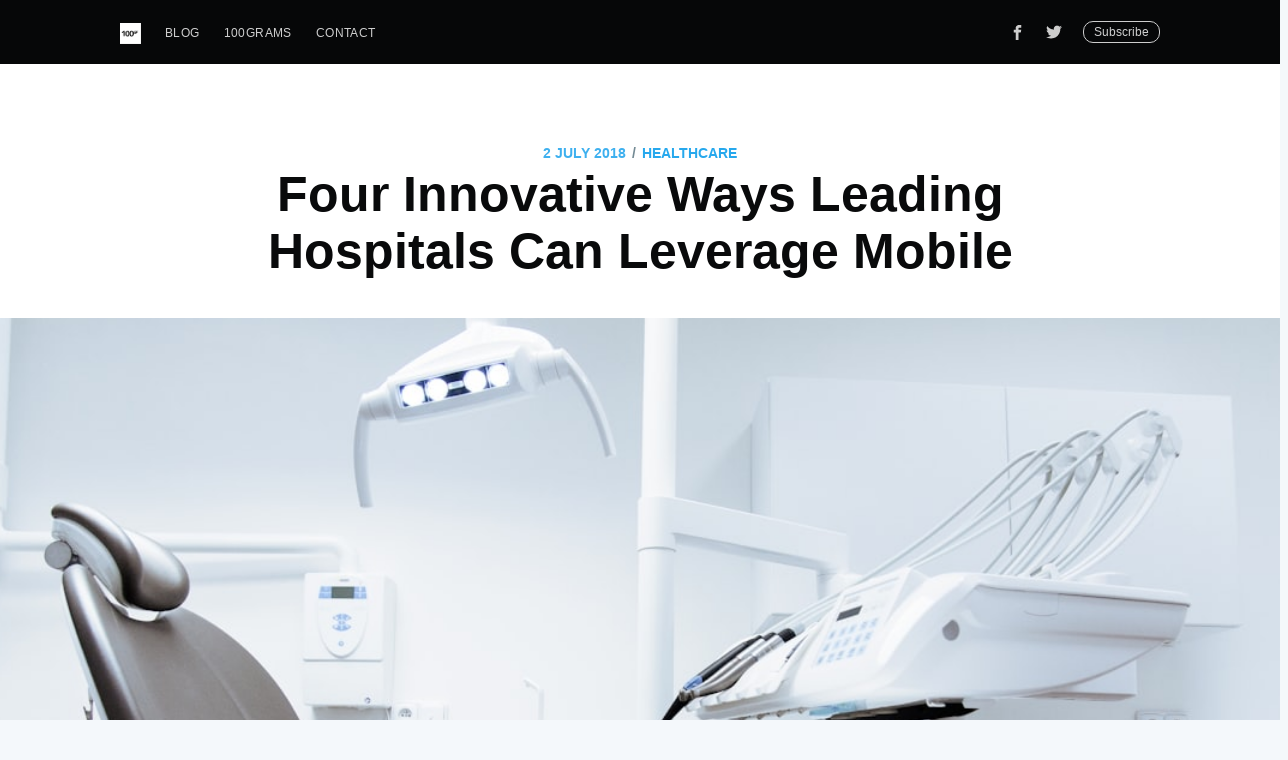

--- FILE ---
content_type: text/html; charset=utf-8
request_url: https://blog.100grams.io/four-innovative-ways-leading-hospitals-can-leverage-mobile/
body_size: 8106
content:
<!DOCTYPE html>
<html>
<head>

    <meta charset="utf-8" />
    <meta http-equiv="X-UA-Compatible" content="IE=edge" />

    <title>Four Innovative Ways Leading Hospitals Can Leverage Mobile</title>
    <meta name="HandheldFriendly" content="True" />
    <meta name="viewport" content="width=device-width, initial-scale=1.0" />

    <link rel="stylesheet" type="text/css" href="/assets/built/screen.css?v=80b5443223" />

    <meta name="viewport" content="width=device-width, initial-scale=1">
<link rel="stylesheet" href="https://cdnjs.cloudflare.com/ajax/libs/font-awesome/4.7.0/css/font-awesome.min.css">
<link rel="stylesheet" type="text/css" href="/assets/css/share.css?v=80b5443223">
<meta property="og:title" content="Four Innovative Ways Leading Hospitals Can Leverage Mobile" />
<meta property="og:type" content="article" />
<meta property="og:description" content="Healthcare is a rapidly changing industry, and this change is accelerated by the increasing use of mobile technology. Here, we will detail four innovative ways that leading hospitals can leverage mobile to increase both patient and provider satisfaction and boost revenues...."/>
  

    <meta name="description" content="Healthcare is a rapidly changing industry, and this change is accelerated by the increasing use of mobile technology. Here, we will detail four innovative ways that leading hospitals can leverage mobile to increase both patient and provider satisfaction and boost revenues." />
    <link rel="shortcut icon" href="/favicon.png" type="image/png" />
    <link rel="canonical" href="https://blog.100grams.io/four-innovative-ways-leading-hospitals-can-leverage-mobile/" />
    <meta name="referrer" content="no-referrer-when-downgrade" />
    <link rel="amphtml" href="https://blog.100grams.io/four-innovative-ways-leading-hospitals-can-leverage-mobile/amp/" />
    
    <meta property="og:site_name" content="100grams Blog" />
    <meta property="og:type" content="article" />
    <meta property="og:title" content="Four Innovative Ways Leading Hospitals Can Leverage Mobile" />
    <meta property="og:description" content="Healthcare is a rapidly changing industry, and this change is accelerated by the increasing use of mobile technology. Here, we will detail four innovative ways that leading hospitals can leverage mobile to increase both patient and provider satisfaction and boost revenues." />
    <meta property="og:url" content="https://blog.100grams.io/four-innovative-ways-leading-hospitals-can-leverage-mobile/" />
    <meta property="og:image" content="https://images.unsplash.com/photo-1486049252259-45184399c5b2?ixlib&#x3D;rb-0.3.5&amp;q&#x3D;80&amp;fm&#x3D;jpg&amp;crop&#x3D;entropy&amp;cs&#x3D;tinysrgb&amp;w&#x3D;1080&amp;fit&#x3D;max&amp;ixid&#x3D;eyJhcHBfaWQiOjExNzczfQ&amp;s&#x3D;a7a0dbb2cdf5dcf51011b379a6aa2b56" />
    <meta property="article:published_time" content="2018-07-02T13:00:00.000Z" />
    <meta property="article:modified_time" content="2018-08-01T14:32:39.000Z" />
    <meta property="article:tag" content="Healthcare" />
    
    <meta property="article:publisher" content="https://www.facebook.com/100gramsapps/" />
    <meta name="twitter:card" content="summary_large_image" />
    <meta name="twitter:title" content="Four Innovative Ways Leading Hospitals Can Leverage Mobile" />
    <meta name="twitter:description" content="Healthcare is a rapidly changing industry, and this change is accelerated by the increasing use of mobile technology. Here, we will detail four innovative ways that leading hospitals can leverage mobile to increase both patient and provider satisfaction and boost revenues." />
    <meta name="twitter:url" content="https://blog.100grams.io/four-innovative-ways-leading-hospitals-can-leverage-mobile/" />
    <meta name="twitter:image" content="https://images.unsplash.com/photo-1486049252259-45184399c5b2?ixlib&#x3D;rb-0.3.5&amp;q&#x3D;80&amp;fm&#x3D;jpg&amp;crop&#x3D;entropy&amp;cs&#x3D;tinysrgb&amp;w&#x3D;1080&amp;fit&#x3D;max&amp;ixid&#x3D;eyJhcHBfaWQiOjExNzczfQ&amp;s&#x3D;a7a0dbb2cdf5dcf51011b379a6aa2b56" />
    <meta name="twitter:label1" content="Written by" />
    <meta name="twitter:data1" content="Daniel Mountcastle" />
    <meta name="twitter:label2" content="Filed under" />
    <meta name="twitter:data2" content="Healthcare" />
    <meta name="twitter:site" content="@100gramsapps" />
    <meta property="og:image:width" content="1080" />
    <meta property="og:image:height" content="720" />
    
    <script type="application/ld+json">
{
    "@context": "https://schema.org",
    "@type": "Article",
    "publisher": {
        "@type": "Organization",
        "name": "100grams Blog",
        "logo": {
            "@type": "ImageObject",
            "url": "https://blog.100grams.io/content/images/2018/02/logoforblogw2-2.png",
            "width": 60,
            "height": 60
        }
    },
    "author": {
        "@type": "Person",
        "name": "Daniel Mountcastle",
        "image": {
            "@type": "ImageObject",
            "url": "https://blog.100grams.io/content/images/2018/05/Profile.png",
            "width": 250,
            "height": 263
        },
        "url": "https://blog.100grams.io/author/daniel/",
        "sameAs": []
    },
    "headline": "Four Innovative Ways Leading Hospitals Can Leverage Mobile",
    "url": "https://blog.100grams.io/four-innovative-ways-leading-hospitals-can-leverage-mobile/",
    "datePublished": "2018-07-02T13:00:00.000Z",
    "dateModified": "2018-08-01T14:32:39.000Z",
    "image": {
        "@type": "ImageObject",
        "url": "https://images.unsplash.com/photo-1486049252259-45184399c5b2?ixlib=rb-0.3.5&q=80&fm=jpg&crop=entropy&cs=tinysrgb&w=1080&fit=max&ixid=eyJhcHBfaWQiOjExNzczfQ&s=a7a0dbb2cdf5dcf51011b379a6aa2b56",
        "width": 1080,
        "height": 720
    },
    "keywords": "Healthcare",
    "description": "Healthcare is a rapidly changing industry, and this change is accelerated by the increasing use of mobile technology. Here, we will detail four innovative ways that leading hospitals can leverage mobile to increase both patient and provider satisfaction and boost revenues. ",
    "mainEntityOfPage": {
        "@type": "WebPage",
        "@id": "https://blog.100grams.io/"
    }
}
    </script>

    <script src="/public/ghost-sdk.min.js?v=80b5443223"></script>
<script>
ghost.init({
	clientId: "ghost-frontend",
	clientSecret: "dc596257fe05"
});
</script>
    <meta name="generator" content="Ghost 2.10" />
    <link rel="alternate" type="application/rss+xml" title="100grams Blog" href="https://blog.100grams.io/rss/" />
    <!-- Global site tag (gtag.js) - Google Analytics -->
<script async src="https://www.googletagmanager.com/gtag/js?id=UA-23800284-2"></script>
<script>
  window.dataLayer = window.dataLayer || [];
  function gtag(){dataLayer.push(arguments);}
  gtag('js', new Date());

  gtag('config', 'UA-23800284-2');
</script>

<!-- Global site tag (gtag.js) - Google Analytics -->
<script async src="https://www.googletagmanager.com/gtag/js?id=UA-23800284-4"></script>
<script>
window.dataLayer = window.dataLayer || [];
function gtag() { dataLayer.push(arguments); }
gtag('js', new Date());

gtag('config', 'UA-23800284-4');
</script>
<!-- Google Analytics -->
<script>
(function (i, s, o, g, r, a, m) {
  i['GoogleAnalyticsObject'] = r; i[r] = i[r] || function () {
    (i[r].q = i[r].q || []).push(arguments)
  }, i[r].l = 1 * new Date(); a = s.createElement(o),
    m = s.getElementsByTagName(o)[0]; a.async = 1; a.src = g; m.parentNode.insertBefore(a, m)
})(window, document, 'script', 'https://www.google-analytics.com/analytics.js', 'ga');

ga('create', 'UA-23800284-4', 'auto');
ga('send', 'pageview');
</script>
<!-- End Google Analytics -->

</head>
<body class="post-template tag-healthcare">

    <div class="site-wrapper">

        

<header class="site-header outer">
    <div class="inner">
        <nav class="site-nav">
    <div class="site-nav-left">
                <a class="site-nav-logo" href="https://blog.100grams.io"><img src="/content/images/2018/02/logoforblogw2-2.png" alt="100grams Blog" /></a>
            <ul class="nav" role="menu">
    <li class="nav-blog" role="menuitem"><a href="https://blog.100grams.io/">Blog</a></li>
    <li class="nav-100grams" role="menuitem"><a href="https://100grams.io">100grams</a></li>
    <li class="nav-contact" role="menuitem"><a href="https://blog.100grams.io/contact/">Contact</a></li>
</ul>

    </div>
    <div class="site-nav-right">
        <div class="social-links">
                <a class="social-link social-link-fb" href="https://www.facebook.com/100gramsapps/" target="_blank" rel="noopener"><svg xmlns="http://www.w3.org/2000/svg" viewBox="0 0 32 32"><path d="M19 6h5V0h-5c-3.86 0-7 3.14-7 7v3H8v6h4v16h6V16h5l1-6h-6V7c0-.542.458-1 1-1z"/></svg>
</a>
                <a class="social-link social-link-tw" href="https://twitter.com/100gramsapps" target="_blank" rel="noopener"><svg xmlns="http://www.w3.org/2000/svg" viewBox="0 0 32 32"><path d="M30.063 7.313c-.813 1.125-1.75 2.125-2.875 2.938v.75c0 1.563-.188 3.125-.688 4.625a15.088 15.088 0 0 1-2.063 4.438c-.875 1.438-2 2.688-3.25 3.813a15.015 15.015 0 0 1-4.625 2.563c-1.813.688-3.75 1-5.75 1-3.25 0-6.188-.875-8.875-2.625.438.063.875.125 1.375.125 2.688 0 5.063-.875 7.188-2.5-1.25 0-2.375-.375-3.375-1.125s-1.688-1.688-2.063-2.875c.438.063.813.125 1.125.125.5 0 1-.063 1.5-.25-1.313-.25-2.438-.938-3.313-1.938a5.673 5.673 0 0 1-1.313-3.688v-.063c.813.438 1.688.688 2.625.688a5.228 5.228 0 0 1-1.875-2c-.5-.875-.688-1.813-.688-2.75 0-1.063.25-2.063.75-2.938 1.438 1.75 3.188 3.188 5.25 4.25s4.313 1.688 6.688 1.813a5.579 5.579 0 0 1 1.5-5.438c1.125-1.125 2.5-1.688 4.125-1.688s3.063.625 4.188 1.813a11.48 11.48 0 0 0 3.688-1.375c-.438 1.375-1.313 2.438-2.563 3.188 1.125-.125 2.188-.438 3.313-.875z"/></svg>
</a>
        </div>
            <a class="subscribe-button" href="#subscribe">Subscribe</a>
    </div>
</nav>
    </div>
</header>


<main id="site-main" class="site-main outer" role="main">
    <div class="inner">

        <article class="post-full post tag-healthcare ">

            <header class="post-full-header">
                <section class="post-full-meta">
                    <time class="post-full-meta-date" datetime="2018-07-02">2 July 2018</time>
                        <span class="date-divider">/</span> <a href="/tag/healthcare/">Healthcare</a>
                </section>
                <h1 class="post-full-title">Four Innovative Ways Leading Hospitals Can Leverage Mobile</h1>
            </header>

            <figure class="post-full-image" style="background-image: url(https://images.unsplash.com/photo-1486049252259-45184399c5b2?ixlib&#x3D;rb-0.3.5&amp;q&#x3D;80&amp;fm&#x3D;jpg&amp;crop&#x3D;entropy&amp;cs&#x3D;tinysrgb&amp;w&#x3D;1080&amp;fit&#x3D;max&amp;ixid&#x3D;eyJhcHBfaWQiOjExNzczfQ&amp;s&#x3D;a7a0dbb2cdf5dcf51011b379a6aa2b56)">
            </figure>

            <section class="post-full-content">
                <p>Healthcare is a rapidly changing industry, and this change is accelerated by the increasing use of mobile technology in the patient, provider, and hospital ecosystem. A recent <a href="http://www-01.ibm.com/common/ssi/cgi-bin/ssialias?htmlfid=GBP03447USEN">study</a> from IBM’s Institute for Business Value states that “65% of healthcare executives said that mobile health solutions will be the key technology to enable digital health.” However, what are these mobile solutions? And what solutions can healthcare leaders implement today? In this article, we will detail four innovative ways that leading hospitals can leverage mobile to increase both patient and provider satisfaction and boost revenues.</p><h2 id="1-patient-engagement-via-tablet-dashboards-and-updates">1. Patient Engagement via Tablet Dashboards and Updates</h2><p>Hospitals can leverage mobile by providing the patient with real time data on their current status and their progression through their treatment plan. For example, Baptist Memorial Health Care instituted a <a href="http://www.highgroundnews.com/features/NursingInnovations073014.aspx">program</a> where patients received 10-inch smart tablets which displayed their current medical status and treatment progress. These mobile solutions can display the patient’s vital signs, test results, and even information on their current medical team. Additionally, these tablets can offer patients personalized educational content on their current diagnosis and treatments. This live and easily accessible information can improve patient engagement, compliance, satisfaction, and outcomes.</p><h2 id="2-family-and-caregiver-involvement-via-mobile-data-sharing">2. Family and Caregiver Involvement via Mobile Data Sharing</h2><p>Just as this patient data and treatment progress can be shared with the patient via a mobile device, the patient can allow this information to be shared with their family and caregivers via their own mobile devices as well. This mobile information access can lead to increased family and caregiver engagement in the patient’s care, which can lead to improved patient outcomes. Additionally, this mobile information sharing can help healthcare providers avoid fielding multiple calls with concerned family members.</p><h2 id="3-virtual-follow-up-for-chronic-disease-management">3. Virtual Follow Up for Chronic Disease Management</h2><p>With mobile video conferencing, providers can carry out routine exams and follow up appointments remotely via <a href="https://hbr.org/2016/12/one-hospitals-experiments-in-virtual-health-care">video telemedicine solutions</a>. This is particularly useful for chronic disease management, which requires frequent and repetitive patient follow up visits. Video conferencing technology allows these providers to conduct exams face-to-face with patients, all without requiring the patient to leave their home. While this technology provides convenience to the patient and increases patient satisfaction, virtual follow up can also help decrease appointment cancellations. This can occur as patients are able to budget less time for their appointment when they do not have to travel to their provider’s office, and, with less time needed to attend an appointment, there are fewer unforeseen events that can get in the way. </p><h2 id="4-secure-messaging-and-increased-information-flow-between-providers">4. Secure Messaging and Increased Information Flow Between Providers</h2><p>Healthcare providers are often “on-the-go” and resort to their mobile devices to communicate patient health information and coordinate patient care with their staff and colleagues. A <a href="http://www.spyglass-consulting.com/wp_PCOMM_Nursing_2014.html">study</a> from Spyglass Consulting, for example, found that 67% of staff nurses use their mobile phone “to support clinical communications and workflow.” However, these communications contain private patient health information, and these mobile phone communications often pass through unencrypted channels. This unencrypted transmission of patient health information can violate HIPAA laws and result in hefty fines for hospitals and healthcare providers. In order to combat this problem and simultaneously allow healthcare providers to communicate via mobile devices, hospitals can provide their staff with custom mobile apps that allow HIPAA-compliant messaging and integration with the provider's electronic health records.</p><h2 id="conclusion">Conclusion</h2><p>Mobile technology is here to stay, and healthcare leaders must constantly be on the cutting edge of this technology in order to stay competitive and maintain patient satisfaction. Above are just a few examples of how mobile technology is being leveraged to provide better healthcare, and these current solutions will continue to adapt and grow with patient and provider needs.</p><p>To read more  on mobile healthcare, read our recent article on billing for mobile telemedicine services <a href="https://blog.100grams.io/bill-mobile-telemedicine-insurance-companies/">here</a> or check out <a href="https://100grams.io/">our</a> previous work with telemedicine healthcare app FaceTalk <a href="https://blog.100grams.io/facetalk-by-qconferencing/">here</a>. </p>
            </section>

            <section class="subscribe-form">
                <h3 class="subscribe-form-title">Subscribe to 100grams Blog</h3>
                <p>Get the latest posts delivered right to your inbox</p>
                <form method="post" action="/subscribe/" id="" class="">
    <input class="confirm" type="hidden" name="confirm"  /><input class="location" type="hidden" name="location"  /><input class="referrer" type="hidden" name="referrer"  />

    <div class="form-group">
        <input class="subscribe-email" type="email" name="email" placeholder="youremail@example.com" />
    </div>
    <button id="" class="" type="submit"><span>Subscribe</span></button>
    
<script>
    (function(g,h,o,s,t){
        var buster = function(b,m) {
            h[o]('input.'+b).forEach(function (i) {
                i.value=i.value || m;
            });
        };
        buster('location', g.location.href);
        buster('referrer', h.referrer);
    })(window,document,'querySelectorAll','value');
</script>

</form>


            </section>

            <footer class="post-full-footer">

                <section class="author-card">
                        <img class="author-profile-image" src="/content/images/2018/05/Profile.png" alt="Daniel Mountcastle" />
                    <section class="author-card-content">
                        <h4 class="author-card-name"><a href="/author/daniel/">Daniel Mountcastle</a></h4>
                            <p>Read <a href="/author/daniel/">more posts</a> by this author.</p>
                    </section>
                </section>
                <div class="post-full-footer-right">
                    <a class="author-card-button" href="/author/daniel/">Read More</a>
                </div>


            </footer>

            <section class="share-card">
                <div class="fa-title">share it</div>
<div>
    <div href="https://www.facebook.com/sharer/sharer.php?u=https://blog.100grams.io/four-innovative-ways-leading-hospitals-can-leverage-mobile/" class="fa fa-facebook"></div>
    <div href="https://twitter.com/home?status=Four%20Innovative%20Ways%20Leading%20Hospitals%20Can%20Leverage%20Mobile%20https://blog.100grams.io/four-innovative-ways-leading-hospitals-can-leverage-mobile/" class="fa fa-twitter"></div>
    <div href="https://www.linkedin.com/shareArticle?mini=true&amp;url=https://blog.100grams.io/four-innovative-ways-leading-hospitals-can-leverage-mobile/&amp;title=Four%20Innovative%20Ways%20Leading%20Hospitals%20Can%20Leverage%20Mobile&amp;summary=Healthcare is a rapidly changing industry, and this change is accelerated by the increasing use of mobile technology. Here, we will detail four innovative ways that leading hospitals can leverage mobile to increase both patient and provider satisfaction and boost revenues...." class="fa fa-linkedin"></div>
</div>

<script src="https://ajax.googleapis.com/ajax/libs/jquery/1.10.2/jquery.min.js"></script>
<script src="/assets/js/share.js?v=80b5443223"></script>
            </section>

            

        </article>

    </div>
</main>

<aside class="read-next outer">
    <div class="inner">
        <div class="read-next-feed">
                <article class="read-next-card"
                            style="background-image: url(/content/images/2018/02/MainCover-3--1--1.png)"
                >
                    <header class="read-next-card-header">
                        <small class="read-next-card-header-sitetitle">&mdash; 100grams Blog &mdash;</small>
                        <h3 class="read-next-card-header-title"><a href="/tag/healthcare/">Healthcare</a></h3>
                    </header>
                    <div class="read-next-divider"><svg xmlns="http://www.w3.org/2000/svg" viewBox="0 0 24 24"><path d="M13 14.5s2 3 5 3 5.5-2.463 5.5-5.5S21 6.5 18 6.5c-5 0-7 11-12 11C2.962 17.5.5 15.037.5 12S3 6.5 6 6.5s4.5 3.5 4.5 3.5"/></svg>
</div>
                    <div class="read-next-card-content">
                        <ul>
                            <li><a href="/health-insurance-mobile-app/">Key features health insurance companies must include in their mobile app</a></li>
                            <li><a href="/medical-offices-mobile-patient-experience/">How medical offices can improve the pre-appointment patient experience with mobile</a></li>
                            <li><a href="/how-mobile-apps-can-benefit-private-medical-practices-and-their-patients/">How mobile apps can benefit private medical practices and their patients</a></li>
                        </ul>
                    </div>
                    <footer class="read-next-card-footer">
                        <a href="/tag/healthcare/">See all 6 posts →</a>
                    </footer>
                </article>

                <article class="post-card post tag-banking">
        <a class="post-card-image-link" href="/e-signatures-and-mobile-banking/">
            <div class="post-card-image" style="background-image: url(https://images.unsplash.com/photo-1520588545521-c6c96637e4c0?ixlib&#x3D;rb-0.3.5&amp;q&#x3D;80&amp;fm&#x3D;jpg&amp;crop&#x3D;entropy&amp;cs&#x3D;tinysrgb&amp;w&#x3D;1080&amp;fit&#x3D;max&amp;ixid&#x3D;eyJhcHBfaWQiOjExNzczfQ&amp;s&#x3D;7b4eba24ebfe2dccc98a6962d516bcc9)"></div>
        </a>
    <div class="post-card-content">
        <a class="post-card-content-link" href="/e-signatures-and-mobile-banking/">
            <header class="post-card-header">
                    <span class="post-card-tags">Banking</span>
                <h2 class="post-card-title">How Mobile eSignature Benefits Banks and Credit Unions</h2>
            </header>
            <section class="post-card-excerpt">
                <p>Innovative banks and credit unions are now beginning to include eSignature capabilities in their mobile apps in order to improve the customer and member experience. In this article, we will detail several ways in which banks and credit unions can benefit from mobile eSignature technology.</p>
            </section>
        </a>
        <footer class="post-card-meta">
                <img class="author-profile-image" src="/content/images/2018/05/Profile.png" alt="Daniel Mountcastle" />
            <span class="post-card-author"><a href="/author/daniel/">Daniel Mountcastle</a></span>
        </footer>
    </div>
</article>

                <article class="post-card post tag-banking">
        <a class="post-card-image-link" href="/invest-in-mobile-banking/">
            <div class="post-card-image" style="background-image: url(https://images.unsplash.com/photo-1462045504115-6c1d931f07d1?ixlib&#x3D;rb-0.3.5&amp;q&#x3D;80&amp;fm&#x3D;jpg&amp;crop&#x3D;entropy&amp;cs&#x3D;tinysrgb&amp;w&#x3D;1080&amp;fit&#x3D;max&amp;ixid&#x3D;eyJhcHBfaWQiOjExNzczfQ&amp;s&#x3D;f83fc783348a54cfdd5c2263a16f9d6b)"></div>
        </a>
    <div class="post-card-content">
        <a class="post-card-content-link" href="/invest-in-mobile-banking/">
            <header class="post-card-header">
                    <span class="post-card-tags">Banking</span>
                <h2 class="post-card-title">Want your financial institution to survive the next decade? Invest in mobile now.</h2>
            </header>
            <section class="post-card-excerpt">
                <p>Financial institutions that offer great custom mobile apps to serve their customers and members today will best position themselves to be ready for the coming increases in demand for mobile banking.</p>
            </section>
        </a>
        <footer class="post-card-meta">
                <img class="author-profile-image" src="/content/images/2018/05/Profile.png" alt="Daniel Mountcastle" />
            <span class="post-card-author"><a href="/author/daniel/">Daniel Mountcastle</a></span>
        </footer>
    </div>
</article>

        </div>
    </div>
</aside>

<div class="floating-header">
    <div class="floating-header-logo">
        <a href="https://blog.100grams.io">
                <img src="/content/images/2018/02/fav-3.png" alt="100grams Blog icon" />
            <span>100grams Blog</span>
        </a>
    </div>
    <span class="floating-header-divider">&mdash;</span>
    <div class="floating-header-title">Four Innovative Ways Leading Hospitals Can Leverage Mobile</div>
    <div class="floating-header-share">
        <div class="floating-header-share-label">Share this <svg xmlns="http://www.w3.org/2000/svg" viewBox="0 0 24 24">
    <path d="M7.5 15.5V4a1.5 1.5 0 1 1 3 0v4.5h2a1 1 0 0 1 1 1h2a1 1 0 0 1 1 1H18a1.5 1.5 0 0 1 1.5 1.5v3.099c0 .929-.13 1.854-.385 2.748L17.5 23.5h-9c-1.5-2-5.417-8.673-5.417-8.673a1.2 1.2 0 0 1 1.76-1.605L7.5 15.5zm6-6v2m-3-3.5v3.5m6-1v2"/>
</svg>
</div>
        <a class="floating-header-share-tw" href="https://twitter.com/share?text=Four%20Innovative%20Ways%20Leading%20Hospitals%20Can%20Leverage%20Mobile&amp;url=https://blog.100grams.io/four-innovative-ways-leading-hospitals-can-leverage-mobile/"
            onclick="window.open(this.href, 'share-twitter', 'width=550,height=235');return false;">
            <svg xmlns="http://www.w3.org/2000/svg" viewBox="0 0 32 32"><path d="M30.063 7.313c-.813 1.125-1.75 2.125-2.875 2.938v.75c0 1.563-.188 3.125-.688 4.625a15.088 15.088 0 0 1-2.063 4.438c-.875 1.438-2 2.688-3.25 3.813a15.015 15.015 0 0 1-4.625 2.563c-1.813.688-3.75 1-5.75 1-3.25 0-6.188-.875-8.875-2.625.438.063.875.125 1.375.125 2.688 0 5.063-.875 7.188-2.5-1.25 0-2.375-.375-3.375-1.125s-1.688-1.688-2.063-2.875c.438.063.813.125 1.125.125.5 0 1-.063 1.5-.25-1.313-.25-2.438-.938-3.313-1.938a5.673 5.673 0 0 1-1.313-3.688v-.063c.813.438 1.688.688 2.625.688a5.228 5.228 0 0 1-1.875-2c-.5-.875-.688-1.813-.688-2.75 0-1.063.25-2.063.75-2.938 1.438 1.75 3.188 3.188 5.25 4.25s4.313 1.688 6.688 1.813a5.579 5.579 0 0 1 1.5-5.438c1.125-1.125 2.5-1.688 4.125-1.688s3.063.625 4.188 1.813a11.48 11.48 0 0 0 3.688-1.375c-.438 1.375-1.313 2.438-2.563 3.188 1.125-.125 2.188-.438 3.313-.875z"/></svg>
        </a>
        <a class="floating-header-share-fb" href="https://www.facebook.com/sharer/sharer.php?u=https://blog.100grams.io/four-innovative-ways-leading-hospitals-can-leverage-mobile/"
            onclick="window.open(this.href, 'share-facebook','width=580,height=296');return false;">
            <svg xmlns="http://www.w3.org/2000/svg" viewBox="0 0 32 32"><path d="M19 6h5V0h-5c-3.86 0-7 3.14-7 7v3H8v6h4v16h6V16h5l1-6h-6V7c0-.542.458-1 1-1z"/></svg>
        </a>
    </div>
    <progress class="progress" value="0">
        <div class="progress-container">
            <span class="progress-bar"></span>
        </div>
    </progress>
</div>




        <footer class="site-footer outer">
            <div class="site-footer-content inner">
                <section class="copyright"><a href="https://blog.100grams.io">100grams Blog</a> &copy; 2026</section>
                <nav class="site-footer-nav">
                    <a href="https://blog.100grams.io">Latest Posts</a>
                    <a href="https://www.facebook.com/100gramsapps/" target="_blank" rel="noopener">Facebook</a>
                    <a href="https://twitter.com/100gramsapps" target="_blank" rel="noopener">Twitter</a>
                    <a href="https://ghost.org" target="_blank" rel="noopener">Ghost</a>
                </nav>
            </div>
        </footer>

    </div>

    <div id="subscribe" class="subscribe-overlay">
        <a class="subscribe-overlay-close" href="#"></a>
        <div class="subscribe-overlay-content">
                <img class="subscribe-overlay-logo" src="/content/images/2018/02/logoforblogw2-2.png" alt="100grams Blog" />
            <h1 class="subscribe-overlay-title">Subscribe to 100grams Blog</h1>
            <p class="subscribe-overlay-description">Stay up to date! Get all the latest &amp; greatest posts delivered straight to your inbox</p>
            <form method="post" action="/subscribe/" id="" class="">
    <input class="confirm" type="hidden" name="confirm"  /><input class="location" type="hidden" name="location"  /><input class="referrer" type="hidden" name="referrer"  />

    <div class="form-group">
        <input class="subscribe-email" type="email" name="email" placeholder="youremail@example.com" />
    </div>
    <button id="" class="" type="submit"><span>Subscribe</span></button>
    
<script>
    (function(g,h,o,s,t){
        var buster = function(b,m) {
            h[o]('input.'+b).forEach(function (i) {
                i.value=i.value || m;
            });
        };
        buster('location', g.location.href);
        buster('referrer', h.referrer);
    })(window,document,'querySelectorAll','value');
</script>

</form>


        </div>
    </div>

    <script
        src="https://code.jquery.com/jquery-3.2.1.min.js"
        integrity="sha256-hwg4gsxgFZhOsEEamdOYGBf13FyQuiTwlAQgxVSNgt4="
        crossorigin="anonymous">
    </script>
    <script type="text/javascript" src="/assets/js/jquery.fitvids.js?v=80b5443223"></script>


    <script>

// NOTE: Scroll performance is poor in Safari
// - this appears to be due to the events firing much more slowly in Safari.
//   Dropping the scroll event and using only a raf loop results in smoother
//   scrolling but continuous processing even when not scrolling
$(document).ready(function () {
    // Start fitVids
    var $postContent = $(".post-full-content");
    $postContent.fitVids();
    // End fitVids

    var progressBar = document.querySelector('progress');
    var header = document.querySelector('.floating-header');
    var title = document.querySelector('.post-full-title');

    var lastScrollY = window.scrollY;
    var lastWindowHeight = window.innerHeight;
    var lastDocumentHeight = $(document).height();
    var ticking = false;

    function onScroll() {
        lastScrollY = window.scrollY;
        requestTick();
    }

    function onResize() {
        lastWindowHeight = window.innerHeight;
        lastDocumentHeight = $(document).height();
        requestTick();
    }

    function requestTick() {
        if (!ticking) {
            requestAnimationFrame(update);
        }
        ticking = true;
    }

    function update() {
        var trigger = title.getBoundingClientRect().top + window.scrollY;
        var triggerOffset = title.offsetHeight + 35;
        var progressMax = lastDocumentHeight - lastWindowHeight;

        // show/hide floating header
        if (lastScrollY >= trigger + triggerOffset) {
            header.classList.add('floating-active');
        } else {
            header.classList.remove('floating-active');
        }

        progressBar.setAttribute('max', progressMax);
        progressBar.setAttribute('value', lastScrollY);

        ticking = false;
    }

    window.addEventListener('scroll', onScroll, {passive: true});
    window.addEventListener('resize', onResize, false);

    update();
});
</script>


    

</body>
</html>


--- FILE ---
content_type: text/css; charset=UTF-8
request_url: https://blog.100grams.io/assets/css/share.css?v=80b5443223
body_size: 502
content:
/* Style all font awesome icons */
.fa {
    border-radius: 8px;
    padding: 20px;
    font-size: 30px;
    width: 72px;
    text-align: center;
    text-decoration: none;
}

/* Add a hover effect if you want */
.fa:hover {
    opacity: 0.7;
}

.fa-title {
    font-size: 24px;
    font-weight: bold;
    line-height: 2em;
}
/* Set a specific color for each brand */

/* Facebook */
.fa-facebook {
    background: #3B5998;
    color: white;
}

/* Twitter */
.fa-twitter {
    background: #55ACEE;
    color: white;
}

/* LinkedIn */
.fa-linkedin {
    background: #007bb5;
    color: white;
}

.share-card {
    text-align: center;
}


--- FILE ---
content_type: text/plain
request_url: https://www.google-analytics.com/j/collect?v=1&_v=j102&a=348618436&t=pageview&_s=1&dl=https%3A%2F%2Fblog.100grams.io%2Ffour-innovative-ways-leading-hospitals-can-leverage-mobile%2F&ul=en-us%40posix&dt=Four%20Innovative%20Ways%20Leading%20Hospitals%20Can%20Leverage%20Mobile&sr=1280x720&vp=1280x720&_u=IEBAAEABAAAAACAAI~&jid=1356690730&gjid=394420135&cid=801618758.1769340175&tid=UA-23800284-4&_gid=1496510461.1769340175&_r=1&_slc=1&z=50995645
body_size: -451
content:
2,cG-P37GR4YP0B

--- FILE ---
content_type: application/javascript; charset=UTF-8
request_url: https://blog.100grams.io/assets/js/share.js?v=80b5443223
body_size: 383
content:
(function(e, t, n) {
	"use strict";
	t(".fa").on("click", function(e) {
		var n = t(this);
		var url = n.attr("href");
		var w = 580; // popup width 
		var h = 470; // pupup height
		// Fixes dual-screen position                         Most browsers      Firefox
		var dualScreenLeft = window.screenLeft != undefined ? window.screenLeft : screen.left;
		var dualScreenTop = window.screenTop != undefined ? window.screenTop : screen.top;
	
		var width = window.innerWidth ? window.innerWidth : document.documentElement.clientWidth ? document.documentElement.clientWidth : screen.width;
		var height = window.innerHeight ? window.innerHeight : document.documentElement.clientHeight ? document.documentElement.clientHeight : screen.height;
	
		var left = ((width / 2) - (w / 2)) + dualScreenLeft;
		var top = ((height / 2) - (h / 2)) + dualScreenTop;
		var newWindow = window.open(url, 'Share', 'scrollbars=yes, width=' + w + ', height=' + h + ', top=' + top + ', left=' + left);
	
		// Puts focus on the newWindow
		if (window.focus) {
			newWindow.focus();
		}
	});
	t(e).resize(function() {
		f(u);
		c(function() {
			f(u)
		}, 200, "finished resizing")
	});
})(window, jQuery);
